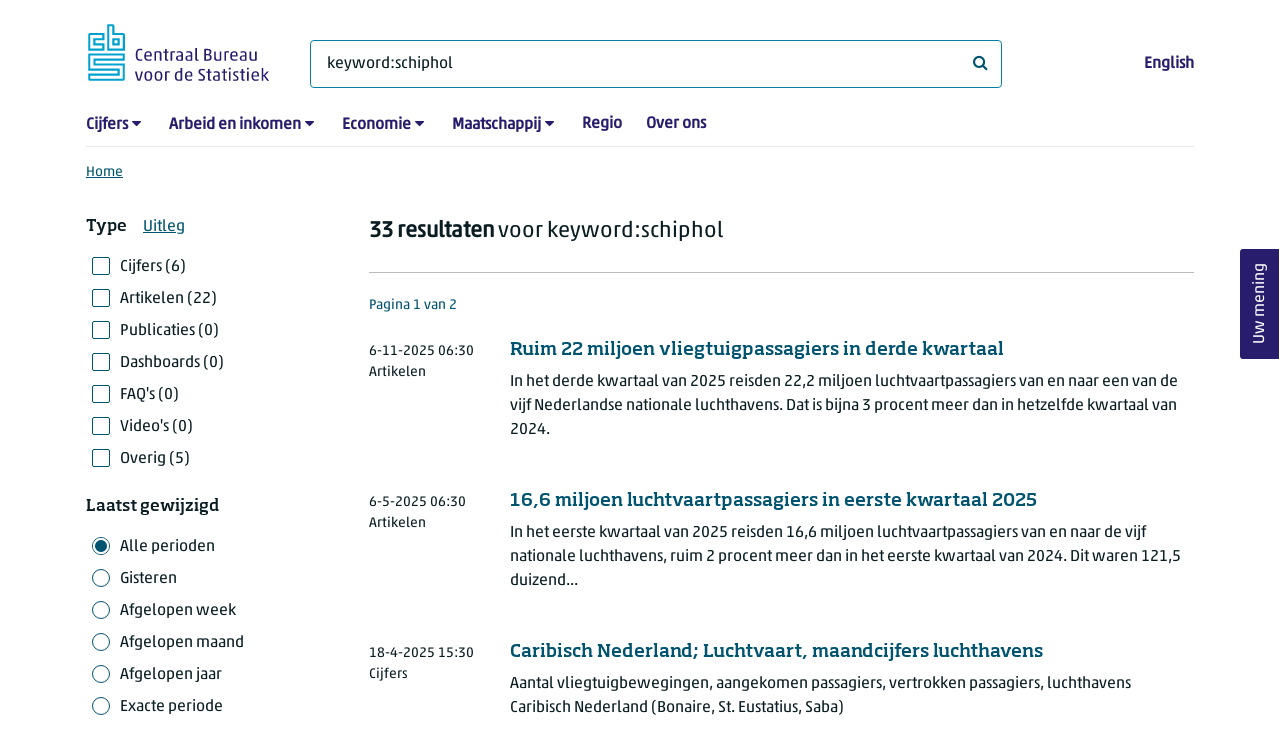

--- FILE ---
content_type: text/html; charset=utf-8
request_url: https://www.cbs.nl/nl-nl/zoeken?q=keyword:schiphol
body_size: 76356
content:
<!doctype html>
<html lang="nl-NL" class="no-js">
<head>
    <meta charset="utf-8">
    <meta name="viewport" content="width=device-width, initial-scale=1, shrink-to-fit=no">
    <title>Zoeken | CBS</title>
    <meta name="DCTERMS:identifier" title="XSD.anyURI" content="https://www.cbs.nl/nl-nl/zoeken?q=keyword:schiphol" />
    <meta name="DCTERMS.title" content="Zoeken" />
    <meta name="DCTERMS.type" title="OVERHEID.Informatietype" content="webpagina" />
    <meta name="DCTERMS.language" title="XSD.language" content="nl-NL" />
    <meta name="DCTERMS.authority" title="OVERHEID.Organisatie" content="Centraal Bureau voor de Statistiek" />
    <meta name="DCTERMS.creator" title="OVERHEID.Organisatie" content="Centraal Bureau voor de Statistiek" />
    <meta name="DCTERMS.modified" title="XSD.dateTime" content="2025-12-05T13:24:11+01:00" />
    <meta name="DCTERMS.temporal" content="" />
    <meta name="DCTERMS.spatial" title="OVERHEID.Koninkrijksdeel" content="Nederland" />
    <meta name="description" />
    <meta name="generator" content="CBS Website, Versie 1.2.0.0" />
    <meta name="keywords" content="" />
    <meta name="robots" content="" />

    <link rel="canonical" href="https://www.cbs.nl/nl-nl/zoeken" />
    <!-- prefetch dns lookups -->
    <link rel="dns-prefetch" href="//cdn.cbs.nl" />
    <link rel="dns-prefetch" href="//cdnjs.cloudflare.com" />
    <link rel="dns-prefetch" href="//code.highcharts.com" />
    <link rel="dns-prefetch" href="//cdn.jsdelivr.net" />

    <!-- preload fonts -->
    <link rel="preload" href="//cdn.cbs.nl/cdn/fonts/soho-medium.woff2" as="font" type="font/woff2" crossorigin>
    <link rel="preload" href="//cdn.cbs.nl/cdn/fonts/akko-regular.woff2" as="font" type="font/woff2" crossorigin>
    <link rel="preload" href="//cdnjs.cloudflare.com/ajax/libs/font-awesome/4.7.0/fonts/fontawesome-webfont.woff2?v=4.7.0" as="font" type="font/woff2" crossorigin>

    <link rel="apple-touch-icon" sizes="180x180" href="https://cdn.cbs.nl/cdn/images/apple-touch-icon.png">
    <link rel="icon" type="image/png" sizes="32x32" href="https://cdn.cbs.nl/cdn/images/favicon-32x32.png">
    <link rel="icon" type="image/png" sizes="16x16" href="https://cdn.cbs.nl/cdn/images/favicon-16x16.png">
    <link rel="manifest" href="https://cdn.cbs.nl/cdn/images/site.webmanifest">
    <link rel="mask-icon" href="https://cdn.cbs.nl/cdn/images/safari-pinned-tab.svg" color="#00a1cd">
    <link rel="shortcut icon prefetch" href="https://cdn.cbs.nl/cdn/images/favicon.ico">
    <link rel="me" href="https://social.overheid.nl/@CBSstatistiek">
    <meta name="msapplication-TileColor" content="#271d6c">
    <meta name="msapplication-config" content="https://cdn.cbs.nl/cdn/images/browserconfig.xml">
    <meta name="theme-color" content="#00A1CD" />
    <meta name="twitter:card" content="summary_large_image" />
    <meta name="twitter:site" content="cbs.nl" />
    <meta name="twitter:site:id" content="statistiekcbs" />
    <meta property="og:image" content="https://cdn.cbs.nl/cdn/images/cbs-ingang-heerlen.jpg" />
    <meta property="og:title" content="Zoeken" />
    <meta property="og:type" content="website" />
    <meta property="og:url" content="https://www.cbs.nl/nl-nl/zoeken?q=keyword:schiphol" />
    <meta property="og:locale" content="nl_NL">
    <meta property="og:site_name" content="Centraal Bureau voor de Statistiek" />
    <meta property="og:description" />
    <link rel="stylesheet" href="https://cdn.jsdelivr.net/npm/bootstrap@5.3.3/dist/css/bootstrap.min.css" integrity="sha384-QWTKZyjpPEjISv5WaRU9OFeRpok6YctnYmDr5pNlyT2bRjXh0JMhjY6hW+ALEwIH" crossorigin="anonymous">
    <link rel="stylesheet" href="https://cdnjs.cloudflare.com/ajax/libs/font-awesome/4.7.0/css/font-awesome.css" integrity="sha512-5A8nwdMOWrSz20fDsjczgUidUBR8liPYU+WymTZP1lmY9G6Oc7HlZv156XqnsgNUzTyMefFTcsFH/tnJE/+xBg==" crossorigin="anonymous" referrerpolicy="no-referrer" />
    <link rel="stylesheet" href="https://www.cbs.nl/content/css-v5/cbs.min.css" />
    <link rel="stylesheet" href="https://www.cbs.nl/content/css-v5/cbs-print.min.css" media="print" />
    <script nonce="o9jYDWTYXD9fdCDCu6qgCH9KInL62HVEjCaNd+RtpU0=">
        document.documentElement.classList.remove("no-js");
    </script>
    <script nonce="o9jYDWTYXD9fdCDCu6qgCH9KInL62HVEjCaNd+RtpU0=" src="https://cdnjs.cloudflare.com/ajax/libs/jquery/3.5.1/jquery.min.js" integrity="sha512-bLT0Qm9VnAYZDflyKcBaQ2gg0hSYNQrJ8RilYldYQ1FxQYoCLtUjuuRuZo+fjqhx/qtq/1itJ0C2ejDxltZVFg==" crossorigin="anonymous"></script>
    <noscript>
        <style nonce="o9jYDWTYXD9fdCDCu6qgCH9KInL62HVEjCaNd+RtpU0=">
            .collapse {
                display: block;
            }

            .highchartContainerClass, .if-collapsed {
                display: none;
            }
        </style>
    </noscript>
<script nonce="o9jYDWTYXD9fdCDCu6qgCH9KInL62HVEjCaNd+RtpU0=" type="text/javascript">
window.dataLayer = window.dataLayer || [];
window.dataLayer.push({
nonce: "o9jYDWTYXD9fdCDCu6qgCH9KInL62HVEjCaNd+RtpU0=",
"ftg_type": "navigator",
"section": "search",
"language": "nl-NL",
"sitecore_id": "",
"template_name": "Serp",
"search_term": "keyword:schiphol",
"search_exact": "False",
"search_result": "33",
"search_filter_type": "",
"search_filter_date_range": "all periods",
"search_filter_date_start": "01-01-0001",
"search_filter_date_end": "31-12-9999",
"search_sortorder": "relevance",
"search_page_index": "1"
});  </script>
</head>
<body class="">
    <!--PIWIK-->
<script nonce="o9jYDWTYXD9fdCDCu6qgCH9KInL62HVEjCaNd+RtpU0=" type="text/javascript">
(function(window, document, dataLayerName, id) {
window[dataLayerName]=window[dataLayerName]||[],window[dataLayerName].push({start:(new Date).getTime(),event:"stg.start"});var scripts=document.getElementsByTagName('script')[0],tags=document.createElement('script');
function stgCreateCookie(a,b,c){var d="";if(c){var e=new Date;e.setTime(e.getTime()+24*c*60*60*1e3),d="; expires="+e.toUTCString();f="; SameSite=Strict"}document.cookie=a+"="+b+d+"; path=/"}
var isStgDebug=(window.location.href.match("stg_debug")||document.cookie.match("stg_debug"))&&!window.location.href.match("stg_disable_debug");stgCreateCookie("stg_debug",isStgDebug?1:"",isStgDebug?14:-1);
var qP=[];dataLayerName!=="dataLayer"&&qP.push("data_layer_name="+dataLayerName),qP.push("use_secure_cookies"),isStgDebug&&qP.push("stg_debug");var qPString=qP.length>0?("?"+qP.join("&")):"";
tags.async=!0,tags.src="//cbs.containers.piwik.pro/"+id+".js"+qPString,scripts.parentNode.insertBefore(tags,scripts);
!function(a,n,i){a[n]=a[n]||{};for(var c=0;c<i.length;c++)!function(i){a[n][i]=a[n][i]||{},a[n][i].api=a[n][i].api||function(){var a=[].slice.call(arguments,0);"string"==typeof a[0]&&window[dataLayerName].push({event:n+"."+i+":"+a[0],parameters:[].slice.call(arguments,1)})}}(i[c])}(window,"ppms",["tm","cm"]);
})(window, document, 'dataLayer', '7cd61318-6d21-4775-b1b2-64ec78d416e1');
</script>

    <a class="visually-hidden-focusable" href="#main">Ga naar hoofdinhoud</a>

    
<div id="nav-header" class="container px-3">
    <nav class="navbar navbar-expand-lg flex-wrap pt-3">
        <div class="container-fluid px-0">
            <div>
                <a href="/nl-nl" title="CBS home" class="navbar-brand ms-auto pb-0">
                    <img class="d-inline-block navbar-brand-logo"  src="https://cdn.cbs.nl/icons/navigation/cbs-logo-brand-nl.svg" alt="Centraal Bureau voor de Statistiek" />
                </a>
            </div>
            <div>
                <button id="hamburger-button" type="button" class="navbar-toggler navbar-right collapsed mt-2" data-bs-toggle="collapse" data-bs-target="#nav-mainmenu" aria-expanded="false" aria-controls="nav-mainmenu">
                    <span id="hamburger-open-icon" class="ci ci-hamburger"><span class="visually-hidden">Toon navigatie menu</span></span>
                    <span id="hamburger-close-icon" class="ci ci-close d-none"><span class="visually-hidden">Sluit navigatie menu</span></span>
                </button>
            </div>
            <div id="search-bar" class="d-flex justify-content-center col-12 col-lg-8 px-0 px-lg-4 pt-3">
                <form id="navigation-search" action="/nl-nl/zoeken" class="col-12 px-0 pb-2 pt-lg-2 pb-lg-0">
                    <div class="input-group flex-fill">
                        <span id="close-search-icon" class="d-none">
                            <i class="ci ci-back mt-2" title="terug"></i>
                        </span>
                        <label for="searchfield-input" class="d-none">Waar ben je naar op zoek? </label>
                        <input id="searchfield-input" name="q" class="form-control mb-lg-0" type="search" placeholder="Waar ben je naar op zoek? " aria-label="Waar ben je naar op zoek? " value="keyword:schiphol">
                        <button type="submit" class="search-input-icon" id="search-icon" title="Zoeken">
                            <span class="fa fa-search" aria-hidden="true"></span>
                            <span class="visually-hidden">Waar ben je naar op zoek? </span>
                        </button>
                    </div>
                </form>
            </div>
            <div class="navbar-right d-none d-lg-block ms-auto mt-lg-4">
                <a href="/en-gb/search" lang="en" hreflang="en">English</a>
            </div>
            <div class="d-block col-12 px-0 ps-lg-0">
                <div id="nav-mainmenu" class="collapse navbar-collapse fake-modal-body ps-0 pt-3 pt-lg-4">
                    <ul id="collapsible-menu" class="navbar-nav me-auto col-12">
                                <li aria-haspopup="true" class="nav-item has-submenu pe-lg-4 collapsed" data-bs-toggle="collapse" data-bs-target="#dropdown-submenu-0" aria-expanded="false">
                                    <a href="/nl-nl/cijfers">Cijfers</a>
                                            <button type="button" aria-label="submenu Cijfers" class="d-lg-none float-end">
                                                <i class="fa fa-chevron-down pt-1"></i>
                                            </button>
                                            <ul id="dropdown-submenu-0" class="submenu dropdown-menu collapse mt-1" aria-expanded="false" data-bs-parent="#collapsible-menu">
                                                    <li class="dropdown-item">
                                                        <a href="https://opendata.cbs.nl/StatLine/">StatLine</a>
                                                    </li>
                                                    <li class="dropdown-item">
                                                        <a href="/nl-nl/cijfers/statline/vernieuwing-statline">Vernieuwing StatLine</a>
                                                    </li>
                                                    <li class="dropdown-item">
                                                        <a href="/nl-nl/cijfers/statline/info-over-statline">Info over StatLine</a>
                                                    </li>
                                                    <li class="dropdown-item">
                                                        <a href="/nl-nl/cijfers/statline/statline-voor-samenwerkingspartners">StatLine voor samenwerkingspartners</a>
                                                    </li>
                                                    <li class="dropdown-item">
                                                        <a href="/nl-nl/onze-diensten/open-data/statline-als-open-data">Open data</a>
                                                    </li>
                                                    <li class="dropdown-item">
                                                        <a href="/nl-nl/onze-diensten/maatwerk-en-microdata/publicaties/recent">Aanvullend statistisch onderzoek</a>
                                                    </li>
                                            </ul>
                                </li>
                                <li aria-haspopup="true" class="nav-item has-submenu pe-lg-4 collapsed" data-bs-toggle="collapse" data-bs-target="#dropdown-submenu-1" aria-expanded="false">
                                    <a href="/nl-nl/arbeid-en-inkomen">Arbeid en inkomen</a>
                                            <button type="button" aria-label="submenu Arbeid en inkomen" class="d-lg-none float-end">
                                                <i class="fa fa-chevron-down pt-1"></i>
                                            </button>
                                            <ul id="dropdown-submenu-1" class="submenu dropdown-menu collapse mt-1" aria-expanded="false" data-bs-parent="#collapsible-menu">
                                                    <li class="dropdown-item">
                                                        <a href="/nl-nl/arbeid-en-inkomen/arbeid-en-sociale-zekerheid">Arbeid en sociale zekerheid</a>
                                                    </li>
                                                    <li class="dropdown-item">
                                                        <a href="/nl-nl/arbeid-en-inkomen/inkomen-en-bestedingen">Inkomen en bestedingen</a>
                                                    </li>
                                            </ul>
                                </li>
                                <li aria-haspopup="true" class="nav-item has-submenu pe-lg-4 collapsed" data-bs-toggle="collapse" data-bs-target="#dropdown-submenu-2" aria-expanded="false">
                                    <a href="/nl-nl/economie">Economie</a>
                                            <button type="button" aria-label="submenu Economie" class="d-lg-none float-end">
                                                <i class="fa fa-chevron-down pt-1"></i>
                                            </button>
                                            <ul id="dropdown-submenu-2" class="submenu dropdown-menu collapse mt-1" aria-expanded="false" data-bs-parent="#collapsible-menu">
                                                    <li class="dropdown-item">
                                                        <a href="/nl-nl/economie/bedrijven">Bedrijven</a>
                                                    </li>
                                                    <li class="dropdown-item">
                                                        <a href="/nl-nl/economie/bouwen-en-wonen">Bouwen en wonen</a>
                                                    </li>
                                                    <li class="dropdown-item">
                                                        <a href="/nl-nl/economie/financiele-en-zakelijke-diensten">Financiële en zakelijke diensten</a>
                                                    </li>
                                                    <li class="dropdown-item">
                                                        <a href="/nl-nl/economie/handel-en-horeca">Handel en horeca</a>
                                                    </li>
                                                    <li class="dropdown-item">
                                                        <a href="/nl-nl/economie/industrie-en-energie">Industrie en energie</a>
                                                    </li>
                                                    <li class="dropdown-item">
                                                        <a href="/nl-nl/economie/internationale-handel">Internationale handel</a>
                                                    </li>
                                                    <li class="dropdown-item">
                                                        <a href="/nl-nl/economie/landbouw">Landbouw</a>
                                                    </li>
                                                    <li class="dropdown-item">
                                                        <a href="/nl-nl/economie/macro-economie">Macro-economie</a>
                                                    </li>
                                                    <li class="dropdown-item">
                                                        <a href="/nl-nl/economie/overheid-en-politiek">Overheid en politiek</a>
                                                    </li>
                                                    <li class="dropdown-item">
                                                        <a href="/nl-nl/economie/prijzen">Prijzen</a>
                                                    </li>
                                            </ul>
                                </li>
                                <li aria-haspopup="true" class="nav-item has-submenu pe-lg-4 collapsed" data-bs-toggle="collapse" data-bs-target="#dropdown-submenu-3" aria-expanded="false">
                                    <a href="/nl-nl/maatschappij">Maatschappij</a>
                                            <button type="button" aria-label="submenu Maatschappij" class="d-lg-none float-end">
                                                <i class="fa fa-chevron-down pt-1"></i>
                                            </button>
                                            <ul id="dropdown-submenu-3" class="submenu dropdown-menu collapse mt-1" aria-expanded="false" data-bs-parent="#collapsible-menu">
                                                    <li class="dropdown-item">
                                                        <a href="/nl-nl/maatschappij/bevolking">Bevolking</a>
                                                    </li>
                                                    <li class="dropdown-item">
                                                        <a href="/nl-nl/maatschappij/gezondheid-en-welzijn">Gezondheid en welzijn</a>
                                                    </li>
                                                    <li class="dropdown-item">
                                                        <a href="/nl-nl/maatschappij/natuur-en-milieu">Natuur en milieu</a>
                                                    </li>
                                                    <li class="dropdown-item">
                                                        <a href="/nl-nl/maatschappij/onderwijs">Onderwijs</a>
                                                    </li>
                                                    <li class="dropdown-item">
                                                        <a href="/nl-nl/maatschappij/veiligheid-en-recht">Veiligheid en recht</a>
                                                    </li>
                                                    <li class="dropdown-item">
                                                        <a href="/nl-nl/maatschappij/verkeer-en-vervoer">Verkeer en vervoer</a>
                                                    </li>
                                                    <li class="dropdown-item">
                                                        <a href="/nl-nl/maatschappij/vrije-tijd-en-cultuur">Vrije tijd en cultuur</a>
                                                    </li>
                                            </ul>
                                </li>
                                <li aria-haspopup="false" class="nav-item  pe-lg-4 collapsed" data-bs-toggle="collapse" data-bs-target="#dropdown-submenu-4" aria-expanded="false">
                                    <a href="/nl-nl/dossier/nederland-regionaal">Regio</a>
                                </li>
                                <li aria-haspopup="false" class="nav-item  pe-lg-4 collapsed" data-bs-toggle="collapse" data-bs-target="#dropdown-submenu-5" aria-expanded="false">
                                    <a href="/nl-nl/over-ons">Over ons</a>
                                </li>
                        <li class="d-lg-none nav-item">
                            <a href="/en-gb/search" lang="en" hreflang="en">Taal: English (EN)</a>
                        </li>
                    </ul>
                </div>
            </div>
        </div>
    </nav>

    <nav aria-label="breadcrumb">
        <div class="container-fluid breadcrumb-div px-0 pt-lg-3">
            <ol class="breadcrumb d-none d-lg-flex" id="breadcrumb-desktop">
                        <li class="breadcrumb-item d-flex">
                            <a href="https://www.cbs.nl/nl-nl">Home</a>
                        </li>
            </ol>
            <div class="d-lg-none pb-2">
                <ol class="list-unstyled mb-0" id="breadcrumb-mobile">
                    <li class="breadcrumb-item d-flex">
                        <i class="ci-chevron-left pe-2"></i>
                        <a href="https://www.cbs.nl/nl-nl">Home</a>
                    </li>
                </ol>
            </div>
        </div>
    </nav>
<script nonce="o9jYDWTYXD9fdCDCu6qgCH9KInL62HVEjCaNd+RtpU0=" type="application/ld+json">
{
	"@context": "https://schema.org",
	"@type": "BreadcrumbList",
	"itemListElement": [
		{"@type": "ListItem", "position":1, "name":"Home", "item":"https://www.cbs.nl/nl-nl"}
	]
}
</script>
</div>
    <div class="container container-content container- no-js search-layout">
    <div class="row">
        <main id="main" role="main" class="col-12 px-3 pb-5" tabindex="-1">
            
<!-- Cerberus API v1_5 -->

<h1 class="visually-hidden header-searchresults">Zoekresultaten</h1>
    <div class="row">
        <div class="col-12 d-lg-none search-result-info">
            <strong>33 resultaten</strong> voor keyword:schiphol
        </div>
        <div class="col-12 col-lg-3">
                <div class="d-block d-lg-none mt-4">
    <button id="filterbox-button" data-bs-toggle="collapse" data-bs-target="#filterbox" aria-expanded="false" aria-controls="filterbox" class="collapsed btn btn-primary me-0 mb-0">
        <i class="fa fa-sliders" aria-hidden="true"></i>Filteren
    </button>
</div>
<div id="filterbox" class="fake-modal collapse dont-collapse-lg">
    <div class="filter item-search">
        <div class="fake-modal-content">
            <div class="fake-modal-header text-center d-lg-none py-3">
                <h2 class="fake-modal-title w-100 py-1" id="labelFilterModal">Filteren en sorteren</h2>
                <button type="button" class="btn-close close-fake-modal" data-bs-dismiss="fake-modal" aria-label="sluiten">
                    <span class="ci ci-close"></span>
                </button>
            </div>
            <form id="filterform" method="get">
                <div class="fake-modal-body ps-lg-0">
                    <input type="hidden" name="q" value="keyword:schiphol" />
                    <div class="filter-buttons">
                            <div class="row">
                                <div class="col">
                                    <span class="filterheader mb-lg-2">Type</span><a class="ms-3" tabindex="0" href="#" data-bs-toggle="modal" data-bs-target="#typeExplanation" role="button" aria-expanded="false" aria-controls="typeExplanation">Uitleg</a>
                                    <div class="modal" id="typeExplanation" data-bs-backdrop="false" data-keyboard="true" tabindex="-1" aria-labelledby="title-label" aria-hidden="true">
                                        <div class="modal-dialog">
                                        <div class="modal-content">
                                            <div class="modal-header border-bottom-0">
                                                <h5 class="modal-title" id="title-label">Type</h5>
                                                    <button type="button" class="btn-close close-modal" data-bs-dismiss="modal" aria-label="sluiten">
                                                    <span aria-hidden="true" class="ci ci-close"></span>
                                                </button>
                                            </div>
                                            <div class="modal-body pt-2">
                                                <div class="py-2">
                                                    <div class="font-weight-bold">Cijfers</div>
                                                    <div>Cijfers in tabellen op StatLine, de databank van het CBS, en resultaten van aanvullend statistisch onderzoek.</div>
                                                </div>
                                                <div class="py-2">
                                                    <div class="font-weight-bold">Artikelen</div>
                                                    <div>Korte nieuwsberichten over de onderzoeksresultaten en diverse achtergrondartikelen.</div>
                                                </div>
                                                <div class="py-2">
                                                    <div class="font-weight-bold">Publicaties</div>
                                                    <div>Langere publicaties, vaak met een jaarlijks terugkerend karakter, die een onderwerp uitgebreid beschrijven.</div>
                                                </div>
                                                <div class="py-2">
                                                    <div class="font-weight-bold">Dashboards</div>
                                                    <div>Dashboards met grafieken en andere visualisaties die in een oogopslag de stand van zaken weergeven.</div>
                                                </div>
                                                <div class="py-2">
                                                    <div class="font-weight-bold">FAQ&#x27;s</div>
                                                    <div>Meestal korte antwoorden op veel gestelde vragen.</div>
                                                </div>
                                                <div class="py-2">
                                                    <div class="font-weight-bold">Video&#x27;s</div>
                                                    <div>Persconferenties, bijvoorbeeld over economische groei, korte nieuwsvideo&#x2019;s en uitlegvideo&#x2019;s.</div>
                                                </div>
                                                <div class="py-2">
                                                    <div class="font-weight-bold">Overig</div>
                                                    <div>Overige pagina&#x2019;s op de CBS-website.</div>
                                                </div>
                                            </div>
                                        </div>
                                        </div>
                                    </div>
                                        <div class="form-check pt-lg-2 position-relative">
                                            <input id="cb[figures]" value="figures"  type="checkbox" name="selectedtypes" class="form-check-input"/>
                                            <label class="form-check-label" for="cb[figures]">                                           
                                                Cijfers (6)
                                            </label>
                                        </div>
                                        <div class="form-check pt-lg-2 position-relative">
                                            <input id="cb[articles]" value="articles"  type="checkbox" name="selectedtypes" class="form-check-input"/>
                                            <label class="form-check-label" for="cb[articles]">                                           
                                                Artikelen (22)
                                            </label>
                                        </div>
                                        <div class="form-check pt-lg-2 position-relative">
                                            <input id="cb[publications]" value="publications"  type="checkbox" name="selectedtypes" class="form-check-input"/>
                                            <label class="form-check-label" for="cb[publications]">                                           
                                                Publicaties (0)
                                            </label>
                                        </div>
                                        <div class="form-check pt-lg-2 position-relative">
                                            <input id="cb[dashboards]" value="dashboards"  type="checkbox" name="selectedtypes" class="form-check-input"/>
                                            <label class="form-check-label" for="cb[dashboards]">                                           
                                                Dashboards (0)
                                            </label>
                                        </div>
                                        <div class="form-check pt-lg-2 position-relative">
                                            <input id="cb[faqs]" value="faqs"  type="checkbox" name="selectedtypes" class="form-check-input"/>
                                            <label class="form-check-label" for="cb[faqs]">                                           
                                                FAQ&#x27;s (0)
                                            </label>
                                        </div>
                                        <div class="form-check pt-lg-2 position-relative">
                                            <input id="cb[videos]" value="videos"  type="checkbox" name="selectedtypes" class="form-check-input"/>
                                            <label class="form-check-label" for="cb[videos]">                                           
                                                Video&#x27;s (0)
                                            </label>
                                        </div>
                                        <div class="form-check pt-lg-2 position-relative">
                                            <input id="cb[other]" value="other"  type="checkbox" name="selectedtypes" class="form-check-input"/>
                                            <label class="form-check-label" for="cb[other]">                                           
                                                Overig (5)
                                            </label>
                                        </div>
                                </div>
                            </div>
                        <div class="row mt-3 mt-lg-4">
                            <div class="col">
                                <span class="filterheader mb-lg-2">Laatst gewijzigd</span>
                                    <div class="form-check pt-lg-2 position-relative">
                                        <input id="cb[all-periods]" value="all-periods" checked type="radio" name="selectedperiod" class="form-check-input"/>
                                        <label class="form-check-label" for="cb[all-periods]" id="cb[all-periods]-label">      
                                            Alle perioden
                                        </label>
                                    </div>
                                    <div class="form-check pt-lg-2 position-relative">
                                        <input id="cb[past-day]" value="past-day"  type="radio" name="selectedperiod" class="form-check-input"/>
                                        <label class="form-check-label" for="cb[past-day]" id="cb[past-day]-label">      
                                            Gisteren
                                        </label>
                                    </div>
                                    <div class="form-check pt-lg-2 position-relative">
                                        <input id="cb[past-week]" value="past-week"  type="radio" name="selectedperiod" class="form-check-input"/>
                                        <label class="form-check-label" for="cb[past-week]" id="cb[past-week]-label">      
                                            Afgelopen week
                                        </label>
                                    </div>
                                    <div class="form-check pt-lg-2 position-relative">
                                        <input id="cb[past-month]" value="past-month"  type="radio" name="selectedperiod" class="form-check-input"/>
                                        <label class="form-check-label" for="cb[past-month]" id="cb[past-month]-label">      
                                            Afgelopen maand
                                        </label>
                                    </div>
                                    <div class="form-check pt-lg-2 position-relative">
                                        <input id="cb[past-year]" value="past-year"  type="radio" name="selectedperiod" class="form-check-input"/>
                                        <label class="form-check-label" for="cb[past-year]" id="cb[past-year]-label">      
                                            Afgelopen jaar
                                        </label>
                                    </div>
                                    <div class="form-check pt-lg-2 position-relative">
                                        <input id="cb[exact]" value="exact"  type="radio" name="selectedperiod" class="form-check-input"/>
                                        <label class="form-check-label" for="cb[exact]" id="cb[exact]-label">      
                                            Exacte periode
                                        </label>
                                    </div>
                                <div id="exact-period" class="mt-lg-3 collapse hide">
                                    <div class="form-group datepicker mb-4">
                                        <label for="startdate" class="control-label">Vanaf</label>
                                        <input type="date" id="startdate" name="startdate" class="form-control" value=""/>
                                    </div>
                                    <div class="form-group datepicker mb-0">
                                        <label for="enddate" class="control-label">Tot en met</label>
                                        <input type="date" id="enddate" name="enddate" class="form-control" value=""/>
                                    </div>
                                    <div class="field-validation-error d-none mt-2" id="date-error" role="alert">
                                        De einddatum mag niet voor de startdatum liggen.
                                    </div>
                                </div>
                            </div>
                        </div>
                        <div class="row mt-3 mt-lg-4">
                            <div class="col">
                                <span class="filterheader mb-lg-2">Sorteren op</span>
                                <div class="form-check pt-lg-2 position-relative">
                                    <input id="sort-relevance" value="0" checked type="radio" name="sortorder" class="form-check-input"/>
                                    <label class="form-check-label" for="sort-relevance">
                                        Relevantie
                                    </label>
                                </div>
                                <div class="form-check pt-lg-2 position-relative">
                                    <input id="sort-last-change" value="1"  type="radio" name="sortorder" class="form-check-input"/>
                                    <label class="form-check-label" for="sort-last-change">
                                        Laatst gewijzigd
                                    </label>
                                </div>
                            </div>
                        </div>
                    </div>
                </div>
                <div class="d-none d-lg-block">
                    <button class="btn btn-primary mt-3" type="submit" value="Filter">Filters toepassen</button>
                </div>
                <div class="fake-modal-footer justify-content-between px-3 d-lg-none">
                    <button type="button" class="btn btn-secondary me-3">Filters wissen</button>
                    <button type="submit" class="btn btn-primary me-0" value="Filter">Toon resultaten</button>
                </div>
            </form>
        </div>
    </div>
</div>
        </div>
        <div class="col-12 col-lg-9">
            <div class="d-lg-block d-none pt-lg-3 search-result-info">
                <strong>33 resultaten</strong> voor keyword:schiphol
            </div>
                
                <div class="container-searchresults">
                        <div class="search-results-border-top mt-4"></div>

                        <div class="pagination-count pt-4">
                            <h2 class="num-results">Pagina 1 van 2</h2>
                        </div>

                            <div class="col-12 pb-3 pt-4 pt-lg-3 px-0 thumbnail-searchresult">
        <div class="row">
            <div class="col-12">
                <div class="row">
                    <div class="col-lg-10 order-lg-2">
                        <a href="https://www.cbs.nl/nl-nl/nieuws/2025/45/ruim-22-miljoen-vliegtuigpassagiers-in-derde-kwartaal"><h3 class="d-lg-block">Ruim 22 miljoen vliegtuigpassagiers in derde kwartaal</h3></a>
                        <p class="mt-3 mb-3 mt-lg-0 d-lg-inline-block">In het derde kwartaal van 2025 reisden 22,2 miljoen luchtvaartpassagiers van en naar een van de vijf Nederlandse nationale luchthavens. Dat is bijna 3 procent meer dan in hetzelfde kwartaal van 2024.</p>
                    </div>

                    <div class="mb-2 col-lg-2 order-lg-1">
                        <span class="date"><time datetime="2025-11-06T06:30:00&#x2B;01:00">6-11-2025 06:30</time></span>
                        <span class="date ms-4 ms-lg-0 d-lg-block">Artikelen</span>
                    </div>
                </div>
            </div>
        </div>
    </div>

                            <div class="col-12 pb-3 pt-4 pt-lg-3 px-0 thumbnail-searchresult">
        <div class="row">
            <div class="col-12">
                <div class="row">
                    <div class="col-lg-10 order-lg-2">
                        <a href="https://www.cbs.nl/nl-nl/nieuws/2025/19/16-6-miljoen-luchtvaartpassagiers-in-eerste-kwartaal-2025"><h3 class="d-lg-block">16,6 miljoen luchtvaartpassagiers in eerste kwartaal 2025</h3></a>
                        <p class="mt-3 mb-3 mt-lg-0 d-lg-inline-block">In het eerste kwartaal van 2025 reisden 16,6 miljoen luchtvaartpassagiers van en naar de vijf nationale luchthavens, ruim 2 procent meer dan in het eerste kwartaal van 2024. Dit waren 121,5 duizend...</p>
                    </div>

                    <div class="mb-2 col-lg-2 order-lg-1">
                        <span class="date"><time datetime="2025-05-06T06:30:00&#x2B;02:00">6-5-2025 06:30</time></span>
                        <span class="date ms-4 ms-lg-0 d-lg-block">Artikelen</span>
                    </div>
                </div>
            </div>
        </div>
    </div>

                            <div class="col-12 pb-3 pt-4 pt-lg-3 px-0 thumbnail-searchresult">
        <div class="row">
            <div class="col-12">
                <div class="row">
                    <div class="col-lg-10 order-lg-2">
                        <a href="https://www.cbs.nl/nl-nl/cijfers/detail/82332NED?q=keyword:schiphol"><h3 class="d-lg-block">Caribisch Nederland; Luchtvaart, maandcijfers luchthavens</h3></a>
                        <p class="mt-3 mb-3 mt-lg-0 d-lg-inline-block">Aantal vliegtuigbewegingen, aangekomen passagiers, vertrokken passagiers,
luchthavens Caribisch Nederland (Bonaire, St. Eustatius, Saba)</p>
                    </div>

                    <div class="mb-2 col-lg-2 order-lg-1">
                        <span class="date"><time datetime="2025-04-18T15:30:00&#x2B;02:00">18-4-2025 15:30</time></span>
                        <span class="date ms-4 ms-lg-0 d-lg-block">Cijfers</span>
                    </div>
                </div>
            </div>
        </div>
    </div>

                            <div class="col-12 pb-3 pt-4 pt-lg-3 px-0 thumbnail-searchresult">
        <div class="row">
            <div class="col-12">
                <div class="row">
                    <div class="col-lg-10 order-lg-2">
                        <a href="https://www.cbs.nl/nl-nl/nieuws/2024/33/20-miljoen-luchtvaartpassagiers-in-tweede-kwartaal-toename-6-procent"><h3 class="d-lg-block">20 miljoen luchtvaartpassagiers in tweede kwartaal, toename 6 procent</h3></a>
                        <p class="mt-3 mb-3 mt-lg-0 d-lg-inline-block">In het tweede kwartaal van 2024 reisden 20 miljoen passagiers van en naar de vijf Nederlandse luchthavens van nationaal belang. Dat is bijna 6 procent meer dan een jaar eerder. Ook het aantal...</p>
                    </div>

                    <div class="mb-2 col-lg-2 order-lg-1">
                        <span class="date"><time datetime="2024-08-16T06:30:00&#x2B;02:00">16-8-2024 06:30</time></span>
                        <span class="date ms-4 ms-lg-0 d-lg-block">Artikelen</span>
                    </div>
                </div>
            </div>
        </div>
    </div>

                            <div class="col-12 pb-3 pt-4 pt-lg-3 px-0 thumbnail-searchresult">
        <div class="row">
            <div class="col-12">
                <div class="row">
                    <div class="col-lg-10 order-lg-2">
                        <a href="https://www.cbs.nl/nl-nl/nieuws/2023/19/bijna-40-procent-meer-luchtvaartpassagiers-in-het-eerste-kwartaal"><h3 class="d-lg-block">Bijna 40 procent meer luchtvaartpassagiers in het eerste kwartaal</h3></a>
                        <p class="mt-3 mb-3 mt-lg-0 d-lg-inline-block">In het eerste kwartaal van 2023 reisden ruim 14 miljoen passagiers van en naar de vijf grotere luchthavens in Nederland. Dat is bijna 40 procent meer dan in het eerste kwartaal van 2022.</p>
                    </div>

                    <div class="mb-2 col-lg-2 order-lg-1">
                        <span class="date"><time datetime="2023-05-11T00:00:00&#x2B;02:00">11-5-2023 00:00</time></span>
                        <span class="date ms-4 ms-lg-0 d-lg-block">Artikelen</span>
                    </div>
                </div>
            </div>
        </div>
    </div>

                            <div class="col-12 pb-3 pt-4 pt-lg-3 px-0 thumbnail-searchresult">
        <div class="row">
            <div class="col-12">
                <div class="row">
                    <div class="col-lg-10 order-lg-2">
                        <a href="https://www.cbs.nl/nl-nl/nieuws/2021/44/verdubbeling-aantal-luchtvaartpassagiers-in-3e-kwartaal-2021"><h3 class="d-lg-block">Verdubbeling aantal luchtvaartpassagiers in 3e kwartaal 2021</h3></a>
                        <p class="mt-3 mb-3 mt-lg-0 d-lg-inline-block">In het derde kwartaal van 2021 reisden ruim 12 miljoen passagiers van en naar een van de vijf nationale luchthavens in Nederland. Dat is meer dan een verdubbeling vergeleken met de 5,5 miljoen...</p>
                    </div>

                    <div class="mb-2 col-lg-2 order-lg-1">
                        <span class="date"><time datetime="2021-11-05T00:00:00&#x2B;01:00">5-11-2021 00:00</time></span>
                        <span class="date ms-4 ms-lg-0 d-lg-block">Artikelen</span>
                    </div>
                </div>
            </div>
        </div>
    </div>

                            <div class="col-12 pb-3 pt-4 pt-lg-3 px-0 thumbnail-searchresult">
        <div class="row">
            <div class="col-12">
                <div class="row">
                    <div class="col-lg-10 order-lg-2">
                        <a href="https://www.cbs.nl/nl-nl/nieuws/2021/34/economie-in-driekwart-regio-s-weer-op-of-boven-niveau-van-voor-coronacrisis"><h3 class="d-lg-block">Economie in driekwart regio&#x2019;s weer op of boven niveau van voor coronacrisis</h3></a>
                        <p class="mt-3 mb-3 mt-lg-0 d-lg-inline-block">De economie is in het tweede kwartaal van 2021 in alle regio’s sterk gegroeid ten opzichte van een jaar eerder.</p>
                    </div>

                    <div class="mb-2 col-lg-2 order-lg-1">
                        <span class="date"><time datetime="2021-08-25T00:00:00&#x2B;02:00">25-8-2021 00:00</time></span>
                        <span class="date ms-4 ms-lg-0 d-lg-block">Artikelen</span>
                    </div>
                </div>
            </div>
        </div>
    </div>

                            <div class="col-12 pb-3 pt-4 pt-lg-3 px-0 thumbnail-searchresult">
        <div class="row">
            <div class="col-12">
                <div class="row">
                    <div class="col-lg-10 order-lg-2">
                        <a href="https://www.cbs.nl/nl-nl/nieuws/2021/31/ruim-4-keer-zoveel-luchtvaartpassagiers-in-tweede-kwartaal-als-jaar-eerder"><h3 class="d-lg-block">Ruim 4 keer zoveel luchtvaartpassagiers in tweede kwartaal als jaar eerder</h3></a>
                        <p class="mt-3 mb-3 mt-lg-0 d-lg-inline-block">In het tweede kwartaal van 2021 reisden 3,9 miljoen passagiers van en naar de vijf nationale luchthavens in Nederland. Dat is ruim vier keer zoveel als in dezelfde periode een jaar eerder, maar bijna...</p>
                    </div>

                    <div class="mb-2 col-lg-2 order-lg-1">
                        <span class="date"><time datetime="2021-08-03T00:00:00&#x2B;02:00">3-8-2021 00:00</time></span>
                        <span class="date ms-4 ms-lg-0 d-lg-block">Artikelen</span>
                    </div>
                </div>
            </div>
        </div>
    </div>

                            <div class="col-12 pb-3 pt-4 pt-lg-3 px-0 thumbnail-searchresult">
        <div class="row">
            <div class="col-12">
                <div class="row">
                    <div class="col-lg-10 order-lg-2">
                        <a href="https://www.cbs.nl/nl-nl/nieuws/2021/05/bijna-71-procent-minder-luchtvaartpassagiers-in-2020"><h3 class="d-lg-block">Bijna 71 procent minder luchtvaartpassagiers in 2020</h3></a>
                        <p class="mt-3 mb-3 mt-lg-0 d-lg-inline-block">In 2020 reisden 23,6 miljoen passagiers van en naar de vijf nationale luchthavens in Nederland. In 2019 waren dat er 81,2 miljoen. De hoeveelheid vervoerde goederen door de lucht nam in 2020 af,...</p>
                    </div>

                    <div class="mb-2 col-lg-2 order-lg-1">
                        <span class="date"><time datetime="2021-02-01T00:00:00&#x2B;01:00">1-2-2021 00:00</time></span>
                        <span class="date ms-4 ms-lg-0 d-lg-block">Artikelen</span>
                    </div>
                </div>
            </div>
        </div>
    </div>

                            <div class="col-12 pb-3 pt-4 pt-lg-3 px-0 thumbnail-searchresult">
        <div class="row">
            <div class="col-12">
                <div class="row">
                    <div class="col-lg-10 order-lg-2">
                        <a href="https://www.cbs.nl/nl-nl/nieuws/2020/45/derde-kwartaal-ruim-drie-kwart-minder-luchtvaartpassagiers-dan-jaar-eerder"><h3 class="d-lg-block">Derde kwartaal ruim drie kwart minder luchtvaartpassagiers dan jaar eerder</h3></a>
                        <p class="mt-3 mb-3 mt-lg-0 d-lg-inline-block">In het derde kwartaal van 2020 reisden bijna 5,5 miljoen reizigers van en naar de vijf nationale luchthavens in Nederland. Dat zijn 17,6 miljoen reizigers minder dan in het derde kwartaal van 2019,...</p>
                    </div>

                    <div class="mb-2 col-lg-2 order-lg-1">
                        <span class="date"><time datetime="2020-11-02T00:00:00&#x2B;01:00">2-11-2020 00:00</time></span>
                        <span class="date ms-4 ms-lg-0 d-lg-block">Artikelen</span>
                    </div>
                </div>
            </div>
        </div>
    </div>

                            <div class="col-12 pb-3 pt-4 pt-lg-3 px-0 thumbnail-searchresult">
        <div class="row">
            <div class="col-12">
                <div class="row">
                    <div class="col-lg-10 order-lg-2">
                        <a href="https://www.cbs.nl/nl-nl/visualisaties/verkeer-en-vervoer/goederen/luchtvaart/vracht"><h3 class="d-lg-block">Hoeveel vracht gaat er via Nederlandse luchthavens?</h3></a>
                        <p class="mt-3 mb-3 mt-lg-0 d-lg-inline-block">Herkomst en bestemming van vracht naar soort goederen vervoerd via de Nederlandse luchthavens</p>
                    </div>

                    <div class="mb-2 col-lg-2 order-lg-1">
                        <span class="date"><time datetime="2020-08-19T15:01:22&#x2B;02:00">19-8-2020 15:01</time></span>
                        <span class="date ms-4 ms-lg-0 d-lg-block">Overig</span>
                    </div>
                </div>
            </div>
        </div>
    </div>

                            <div class="col-12 pb-3 pt-4 pt-lg-3 px-0 thumbnail-searchresult">
        <div class="row">
            <div class="col-12">
                <div class="row">
                    <div class="col-lg-10 order-lg-2">
                        <a href="https://www.cbs.nl/nl-nl/visualisaties/verkeer-en-vervoer/goederen/luchtvaart/schiphol-in-europa"><h3 class="d-lg-block">Hoe groot is Schiphol Europees gezien?</h3></a>
                        <p class="mt-3 mb-3 mt-lg-0 d-lg-inline-block">Passagiers- en goederenvervoer Amsterdam Airport Schiphol vergeleken met andere Europese luchthavens</p>
                    </div>

                    <div class="mb-2 col-lg-2 order-lg-1">
                        <span class="date"><time datetime="2020-08-19T15:01:08&#x2B;02:00">19-8-2020 15:01</time></span>
                        <span class="date ms-4 ms-lg-0 d-lg-block">Overig</span>
                    </div>
                </div>
            </div>
        </div>
    </div>

                            <div class="col-12 pb-3 pt-4 pt-lg-3 px-0 thumbnail-searchresult">
        <div class="row">
            <div class="col-12">
                <div class="row">
                    <div class="col-lg-10 order-lg-2">
                        <a href="https://www.cbs.nl/nl-nl/visualisaties/verkeer-en-vervoer/personen/passagiers-luchtvaart"><h3 class="d-lg-block">Hoeveel passagiers reizen via Nederlandse luchthavens?</h3></a>
                        <p class="mt-3 mb-3 mt-lg-0 d-lg-inline-block">Aangekomen en vertrokken passagiers op Amsterdam Airport Schiphol en de andere nationale luchthavens in Nederland</p>
                    </div>

                    <div class="mb-2 col-lg-2 order-lg-1">
                        <span class="date"><time datetime="2020-07-30T11:32:17&#x2B;02:00">30-7-2020 11:32</time></span>
                        <span class="date ms-4 ms-lg-0 d-lg-block">Overig</span>
                    </div>
                </div>
            </div>
        </div>
    </div>

                            <div class="col-12 pb-3 pt-4 pt-lg-3 px-0 thumbnail-searchresult">
        <div class="row">
            <div class="col-12">
                <div class="row">
                    <div class="col-lg-10 order-lg-2">
                        <a href="https://www.cbs.nl/nl-nl/visualisaties/verkeer-en-vervoer/vervoermiddelen-en-infrastructuur/luchthavens"><h3 class="d-lg-block">Welke luchthavens zijn er in Nederland?</h3></a>
                        <p class="mt-3 mb-3 mt-lg-0 d-lg-inline-block">Nederlandse nationale luchthavens en recreatieve vliegvelden</p>
                    </div>

                    <div class="mb-2 col-lg-2 order-lg-1">
                        <span class="date"><time datetime="2020-07-30T11:28:32&#x2B;02:00">30-7-2020 11:28</time></span>
                        <span class="date ms-4 ms-lg-0 d-lg-block">Overig</span>
                    </div>
                </div>
            </div>
        </div>
    </div>

                            <div class="col-12 pb-3 pt-4 pt-lg-3 px-0 thumbnail-searchresult">
        <div class="row">
            <div class="col-12">
                <div class="row">
                    <div class="col-lg-10 order-lg-2">
                        <a href="https://www.cbs.nl/nl-nl/visualisaties/verkeer-en-vervoer/goederen/luchtvaart"><h3 class="d-lg-block">Luchtvaart</h3></a>
                        <p class="mt-3 mb-3 mt-lg-0 d-lg-inline-block">Goederenvervoer in Nederland naar herkomst en bestemming via de lucht</p>
                    </div>

                    <div class="mb-2 col-lg-2 order-lg-1">
                        <span class="date"><time datetime="2020-07-30T10:37:00&#x2B;02:00">30-7-2020 10:37</time></span>
                        <span class="date ms-4 ms-lg-0 d-lg-block">Overig</span>
                    </div>
                </div>
            </div>
        </div>
    </div>

                            <div class="col-12 pb-3 pt-4 pt-lg-3 px-0 thumbnail-searchresult">
        <div class="row">
            <div class="col-12">
                <div class="row">
                    <div class="col-lg-10 order-lg-2">
                        <a href="https://www.cbs.nl/nl-nl/nieuws/2020/27/nauwelijks-beweging-in-de-luchtvaart-in-mei"><h3 class="d-lg-block">Nauwelijks beweging in de luchtvaart in mei</h3></a>
                        <p class="mt-3 mb-3 mt-lg-0 d-lg-inline-block">In mei 2020 reisden ruim 220 duizend passagiers van en naar de vijf nationale luchthavens in Nederland, dat is 97 procent minder dan in mei 2019. In april waren dit er 133,8 duizend.</p>
                    </div>

                    <div class="mb-2 col-lg-2 order-lg-1">
                        <span class="date"><time datetime="2020-06-29T00:00:00&#x2B;02:00">29-6-2020 00:00</time></span>
                        <span class="date ms-4 ms-lg-0 d-lg-block">Artikelen</span>
                    </div>
                </div>
            </div>
        </div>
    </div>

                            <div class="col-12 pb-3 pt-4 pt-lg-3 px-0 thumbnail-searchresult">
        <div class="row">
            <div class="col-12">
                <div class="row">
                    <div class="col-lg-10 order-lg-2">
                        <a href="https://www.cbs.nl/nl-nl/achtergrond/2020/27/kwartaalmonitor-luchtvaart"><h3 class="d-lg-block">Kwartaalmonitor Luchtvaart</h3></a>
                        <p class="mt-3 mb-3 mt-lg-0 d-lg-inline-block">In mei 2020 reisden ruim 220 duizend passagiers van en naar de vijf nationale luchthavens in Nederland, dat is 97 procent minder dan in mei 2019. In april waren dit er 133,8 duizend.</p>
                    </div>

                    <div class="mb-2 col-lg-2 order-lg-1">
                        <span class="date"><time datetime="2020-06-29T00:00:00&#x2B;02:00">29-6-2020 00:00</time></span>
                        <span class="date ms-4 ms-lg-0 d-lg-block">Artikelen</span>
                    </div>
                </div>
            </div>
        </div>
    </div>

                            <div class="col-12 pb-3 pt-4 pt-lg-3 px-0 thumbnail-searchresult">
        <div class="row">
            <div class="col-12">
                <div class="row">
                    <div class="col-lg-10 order-lg-2">
                        <a href="https://www.cbs.nl/nl-nl/nieuws/2020/23/aantal-reizigers-nationale-luchthavens-in-april-met-98-procent-gedaald"><h3 class="d-lg-block">Aantal reizigers nationale luchthavens in april met 98 procent gedaald</h3></a>
                        <p class="mt-3 mb-3 mt-lg-0 d-lg-inline-block">In april 2020 reisden bijna 134 duizend passagiers van en naar de vijf nationale luchthavens, 98 procent minder dan in april 2019. Het vrachtvervoer daalde in deze periode met 25 procent tot 103...</p>
                    </div>

                    <div class="mb-2 col-lg-2 order-lg-1">
                        <span class="date"><time datetime="2020-06-03T00:00:00&#x2B;02:00">3-6-2020 00:00</time></span>
                        <span class="date ms-4 ms-lg-0 d-lg-block">Artikelen</span>
                    </div>
                </div>
            </div>
        </div>
    </div>

                            <div class="col-12 pb-3 pt-4 pt-lg-3 px-0 thumbnail-searchresult">
        <div class="row">
            <div class="col-12">
                <div class="row">
                    <div class="col-lg-10 order-lg-2">
                        <a href="https://www.cbs.nl/nl-nl/maatwerk/2020/16/schiphol-maart-2020"><h3 class="d-lg-block">Schiphol maart 2020</h3></a>
                        <p class="mt-3 mb-3 mt-lg-0 d-lg-inline-block">Het aantal passagiers dat in maart 2020 van en naar Schiphol vloog, is met 56 procent afgenomen vergeleken met dezelfde periode een jaar eerder. In februari was deze daling nog 2,4 procent. Het...</p>
                    </div>

                    <div class="mb-2 col-lg-2 order-lg-1">
                        <span class="date"><time datetime="2020-05-29T00:00:00&#x2B;02:00">29-5-2020 00:00</time></span>
                        <span class="date ms-4 ms-lg-0 d-lg-block">Cijfers</span>
                    </div>
                </div>
            </div>
        </div>
    </div>

                            <div class="col-12 pb-3 pt-4 pt-lg-3 px-0 thumbnail-searchresult">
        <div class="row">
            <div class="col-12">
                <div class="row">
                    <div class="col-lg-10 order-lg-2">
                        <a href="https://www.cbs.nl/nl-nl/nieuws/2020/19/in-maart-56-procent-minder-passagiers-op-nederlandse-luchthavens"><h3 class="d-lg-block">In maart 56 procent minder passagiers op Nederlandse luchthavens</h3></a>
                        <p class="mt-3 mb-3 mt-lg-0 d-lg-inline-block">In het eerste kwartaal van 2020 lag het aantal passagiers dat van of naar de vijf nationale luchthavens reisde ruim 20 procent lager dan in hetzelfde kwartaal een jaar eerder. Na de...</p>
                    </div>

                    <div class="mb-2 col-lg-2 order-lg-1">
                        <span class="date"><time datetime="2020-05-06T17:00:00&#x2B;02:00">6-5-2020 17:00</time></span>
                        <span class="date ms-4 ms-lg-0 d-lg-block">Artikelen</span>
                    </div>
                </div>
            </div>
        </div>
    </div>

                            <div class="col-12 pb-3 pt-4 pt-lg-3 px-0 thumbnail-searchresult">
        <div class="row">
            <div class="col-12">
                <div class="row">
                    <div class="col-lg-10 order-lg-2">
                        <a href="https://www.cbs.nl/nl-nl/nieuws/2020/16/aantal-passagiers-schiphol-gehalveerd-in-maart-2020"><h3 class="d-lg-block">Aantal passagiers Schiphol gehalveerd in maart 2020</h3></a>
                        <p class="mt-3 mb-3 mt-lg-0 d-lg-inline-block">Het aantal passagiers dat in maart 2020 van en naar Schiphol vloog, is met 56 procent afgenomen vergeleken met dezelfde periode een jaar eerder. In februari was deze daling nog 2,4 procent. Het...</p>
                    </div>

                    <div class="mb-2 col-lg-2 order-lg-1">
                        <span class="date"><time datetime="2020-04-15T12:00:00&#x2B;02:00">15-4-2020 12:00</time></span>
                        <span class="date ms-4 ms-lg-0 d-lg-block">Artikelen</span>
                    </div>
                </div>
            </div>
        </div>
    </div>

                            <div class="col-12 pb-3 pt-4 pt-lg-3 px-0 thumbnail-searchresult">
        <div class="row">
            <div class="col-12">
                <div class="row">
                    <div class="col-lg-10 order-lg-2">
                        <a href="https://www.cbs.nl/nl-nl/nieuws/2020/05/ruim-81-miljoen-passagiers-op-nederlandse-luchthavens-in-2019"><h3 class="d-lg-block">Ruim 81 miljoen passagiers op Nederlandse luchthavens in 2019</h3></a>
                        <p class="mt-3 mb-3 mt-lg-0 d-lg-inline-block">In 2019 reisde een recordaantal passagiers, ruim 81 miljoen, via een van de vijf nationale luchthavens van en naar Nederland. Dit is een stijging van 2,0 procent ten opzichte van 2018. De meeste...</p>
                    </div>

                    <div class="mb-2 col-lg-2 order-lg-1">
                        <span class="date"><time datetime="2020-01-30T00:00:00&#x2B;01:00">30-1-2020 00:00</time></span>
                        <span class="date ms-4 ms-lg-0 d-lg-block">Artikelen</span>
                    </div>
                </div>
            </div>
        </div>
    </div>

                            <div class="col-12 pb-3 pt-4 pt-lg-3 px-0 thumbnail-searchresult">
        <div class="row">
            <div class="col-12">
                <div class="row">
                    <div class="col-lg-10 order-lg-2">
                        <a href="https://www.cbs.nl/nl-nl/maatwerk/2019/29/werknemers-schiphol-2017"><h3 class="d-lg-block">Werknemers Schiphol, 2017</h3></a>
                        <p class="mt-3 mb-3 mt-lg-0 d-lg-inline-block">Werkgelegenheid en werknemers Schiphol en metropoolregio Amsterdam (MRA) 2017, naar opleiding, herkomst, leeftijd.</p>
                    </div>

                    <div class="mb-2 col-lg-2 order-lg-1">
                        <span class="date"><time datetime="2019-07-15T08:00:00&#x2B;02:00">15-7-2019 08:00</time></span>
                        <span class="date ms-4 ms-lg-0 d-lg-block">Cijfers</span>
                    </div>
                </div>
            </div>
        </div>
    </div>

                            <div class="col-12 pb-3 pt-4 pt-lg-3 px-0 thumbnail-searchresult">
        <div class="row">
            <div class="col-12">
                <div class="row">
                    <div class="col-lg-10 order-lg-2">
                        <a href="https://www.cbs.nl/nl-nl/achtergrond/2018/39/kwartaalmonitor-luchtvaart-tweede-kwartaal-2018"><h3 class="d-lg-block">Kwartaalmonitor Luchtvaart, tweede kwartaal 2018</h3></a>
                        <p class="mt-3 mb-3 mt-lg-0 d-lg-inline-block">In deze publicatie een overzicht van de ontwikkeling van het aantal passagiers en vluchten op alle nationale en kleine luchthavens in Nederland en in Caribisch Nederland.</p>
                    </div>

                    <div class="mb-2 col-lg-2 order-lg-1">
                        <span class="date"><time datetime="2018-09-25T00:00:00&#x2B;02:00">25-9-2018 00:00</time></span>
                        <span class="date ms-4 ms-lg-0 d-lg-block">Artikelen</span>
                    </div>
                </div>
            </div>
        </div>
    </div>

                            <div class="col-12 pb-3 pt-4 pt-lg-3 px-0 thumbnail-searchresult">
        <div class="row">
            <div class="col-12">
                <div class="row">
                    <div class="col-lg-10 order-lg-2">
                        <a href="https://www.cbs.nl/nl-nl/achtergrond/2018/26/kwartaalmonitor-luchtvaart-eerste-kwartaal-2018"><h3 class="d-lg-block">Kwartaalmonitor Luchtvaart, eerste kwartaal 2018</h3></a>
                        <p class="mt-3 mb-3 mt-lg-0 d-lg-inline-block">De Kwartaalmonitor Luchtvaart is een overzicht van de ontwikkelingen in de luchtvaart in Nederland in het eerste kwartaal van 2018.</p>
                    </div>

                    <div class="mb-2 col-lg-2 order-lg-1">
                        <span class="date"><time datetime="2018-06-25T00:00:00&#x2B;02:00">25-6-2018 00:00</time></span>
                        <span class="date ms-4 ms-lg-0 d-lg-block">Artikelen</span>
                    </div>
                </div>
            </div>
        </div>
    </div>

                </div>
                
    <div class="row d-none d-lg-block">
        <div class="offset-lg-2 col-lg-10"><hr class="search-results-border-top mt-0 mb-3" /></div>
    </div>
    <nav class="search-navigation row mt-3 mb-0 pt-4 pt-lg-3 mx-0">
        <h2 class="visually-hidden">Paginanavigatie</h2>
        <ul class="navresults list-group list-group-horizontal justify-content-center justify-content-lg-end align-content-center pe-0">

            <li><a href="/nl-nl/zoeken?q=keyword%3Aschiphol&amp;selectedperiod=all-periods&amp;pageindex=1" class="btn btn-outline-dark active me-0 mb-2 py-3 px-3"><span class="visually-hidden">Pagina</span>1</a></li>


            


            <li><a href="/nl-nl/zoeken?q=keyword%3Aschiphol&amp;selectedperiod=all-periods&amp;pageindex=2" class="btn btn-outline-dark ms-1 mb-2 me-0 py-3 px-3"><span class="visually-hidden">Pagina</span>2</a></li>

                <li>
                    <a href="/nl-nl/zoeken?q=keyword%3Aschiphol&amp;selectedperiod=all-periods&amp;pageindex=2" class="btn btn-outline-dark ms-1 me-0 mb-2 py-3 px-3">
                        <span class="d-none d-lg-block" aria-hidden="true">Volgende</span>
                        <span class="visually-hidden">Volgende Pagina</span>
                        <span class="d-lg-none" aria-hidden="true">&gt;</span>
                    </a>
                </li>
        </ul>
    </nav>

            
        </div>
    </div>
           
        </main>
    </div>
</div>
    <footer>
    <nav class="container">
        <div class="row multi-rows">
                    <div class="col-12 col-lg-3">
                        <h2 class="title">Onze diensten</h2>
                        <ul>
                                    <li>
                                        <a href="https://opendata.cbs.nl/#/CBS/nl/">Cijfers/StatLine</a>
                                    </li>
                                    <li>
                                        <a href="/nl-nl/onze-diensten/bereken-een-huurverhoging">Bereken huurverhoging</a>
                                    </li>
                                    <li>
                                        <a href="/nl-nl/onze-diensten/open-data">Open data</a>
                                    </li>
                                    <li>
                                        <a href="/nl-nl/onze-diensten/maatwerk-en-microdata/microdata-zelf-onderzoek-doen">Microdata</a>
                                    </li>
                                    <li>
                                        <a href="/nl-nl/onze-diensten/maatwerk-en-microdata/aanvullend-statistisch-onderzoek">Aanvullend statistisch onderzoek</a>
                                    </li>
                                    <li>
                                        <a href="/nl-nl/dossier/nederland-regionaal/samenwerken-met-decentrale-overheden">Regionale data</a>
                                    </li>
                                    <li>
                                        <a href="/nl-nl/onze-diensten/overzicht-publicaties">Publicaties</a>
                                    </li>
                                    <li>
                                        <a href="/nl-nl/onze-diensten/methoden">Methoden</a>
                                    </li>
                                    <li>
                                        <a href="/nl-nl/onze-diensten/blaise-software">Blaise</a>
                                    </li>
                        </ul>
                    </div>
                    <div class="col-12 col-lg-3">
                        <h2 class="title">Voor deelnemers enqu&#xEA;tes</h2>
                        <ul>
                                    <li>
                                        <a href="/nl-nl/deelnemers-enquetes/bedrijven">Bedrijven</a>
                                    </li>
                                    <li>
                                        <a href="/nl-nl/deelnemers-enquetes/centrale-overheid">Centrale overheid</a>
                                    </li>
                                    <li>
                                        <a href="/nl-nl/deelnemers-enquetes/decentrale-overheden">Decentrale overheden</a>
                                    </li>
                                    <li>
                                        <a href="/nl-nl/deelnemers-enquetes/personen">Personen</a>
                                    </li>
                                    <li>
                                        <a href="/nl-nl/over-ons/dit-zijn-wij/onze-organisatie/privacy">Privacy</a>
                                    </li>
                                    <li>
                                        <a href="/nl-nl/deelnemers-enquetes/beloningen">Beloningen</a>
                                    </li>
                        </ul>
                    </div>
                    <div class="col-12 col-lg-3">
                        <h2 class="title">Over ons</h2>
                        <ul>
                                    <li>
                                        <a href="/nl-nl/over-ons/contact">Contact</a>
                                    </li>
                                    <li>
                                        <a href="/nl-nl/over-ons/contact/pers">Pers</a>
                                    </li>
                                    <li>
                                        <a href="/nl-nl/over-ons/dit-zijn-wij">Dit zijn wij</a>
                                    </li>
                                    <li>
                                        <a href="/nl-nl/over-ons/onderzoek-en-innovatie">Onderzoek en innovatie</a>
                                    </li>
                                    <li>
                                        <a href="https://werkenbijhetcbs.nl/">Werken bij</a>
                                    </li>
                                    <li>
                                        <a href="/nl-nl/onze-diensten/leren-met-het-cbs">Leren met het CBS</a>
                                    </li>
                                    <li>
                                        <a href="/nl-nl/reeksen/redactioneel/errata-en-correcties">Correcties</a>
                                    </li>
                        </ul>
                    </div>
                    <div class="col-12 col-lg-3">
                        <h2 class="title">Over deze site</h2>
                        <ul>
                                    <li>
                                        <a href="/nl-nl/over-ons/website">Website</a>
                                    </li>
                                    <li>
                                        <a href="/nl-nl/over-ons/website/copyright">Copyright</a>
                                    </li>
                                    <li>
                                        <a href="/nl-nl/over-ons/website/cookies">Cookies</a>
                                    </li>
                                    <li>
                                        <a href="/nl-nl/over-ons/website/toegankelijkheid">Toegankelijkheid</a>
                                    </li>
                                    <li>
                                        <a href="/nl-nl/over-ons/website/kwetsbaarheid-melden">Kwetsbaarheid melden</a>
                                    </li>
                                    <li>
                                        <a href="/nl-nl/onze-diensten/archief">Archief</a>
                                    </li>
                                    <li>
                                        <a href="/nl-nl/abonnementen">Abonnementen</a>
                                    </li>
                        </ul>
                    </div>
        </div>
        <div class="row mt-3 pt-2 justify-content-between">
            <div id="socials" class="col-12 col-lg-6">
                <h2 class="visually-hidden">Volg het CBS</h2>
                <div role="list" class="mb-3">
                        <a href="https://www.linkedin.com/company/centraal-bureau-voor-de-statistiek" title="LinkedIn" class="social" role="listitem">
                            <i class="ci ci-linkedin" aria-hidden="true"></i>
                            <span class="visually-hidden">LinkedIn</span>
                        </a>
                        <a href="https://www.facebook.com/statistiekcbs" title="Facebook" class="social" role="listitem">
                            <i class="ci ci-facebook" aria-hidden="true"></i>
                            <span class="visually-hidden">Facebook</span>
                        </a>
                        <a href="https://www.instagram.com/statistiekcbs/" title="Instagram" class="social" role="listitem">
                            <i class="ci ci-instagram" aria-hidden="true"></i>
                            <span class="visually-hidden">Instagram</span>
                        </a>
                        <a href="https://www.youtube.com/user/statistiekcbs" title="YouTube" class="social" role="listitem">
                            <i class="ci ci-youtube" aria-hidden="true"></i>
                            <span class="visually-hidden">YouTube</span>
                        </a>
                        <a href="https://www.cbs.nl/nl-nl/rss-feeds" title="RSS" class="social" role="listitem">
                            <i class="ci ci-rss" aria-hidden="true"></i>
                            <span class="visually-hidden">RSS</span>
                        </a>
                </div>
            </div>
            <div id="sitelinks" class="col-12 col-lg-3 my-3 pt-2 my-lg-0 pt-lg-0">
                <ul>
                        <li>
                            <a href="/nl-nl/publicatieplanning">Publicatieplanning</a>
                        </li>
                        <li>
                            <a href="/nl-nl/over-ons/dit-zijn-wij/onze-organisatie/privacy">Privacy</a>
                        </li>
                </ul>
            </div>
        </div>
    </nav>
</footer>
<footer id="finish" class="container py-5">
    <div class="d-flex">
        <div id="payoff">Voor wat er <strong>feitelijk</strong> gebeurt</div>
        <div class="text-end">© CBS 2026</div>
    </div>
</footer>
    <script nonce="o9jYDWTYXD9fdCDCu6qgCH9KInL62HVEjCaNd+RtpU0=" src="https://cdn.jsdelivr.net/npm/vanilla-lazyload@17.3.0/dist/lazyload.min.js" integrity="sha256-aso6FuYiAL+sfnyWzf4aJcSP8cmukPUFaTb3ZsmulSY=" crossorigin="anonymous"></script>
    
        <script nonce="o9jYDWTYXD9fdCDCu6qgCH9KInL62HVEjCaNd+RtpU0=" src="https://www.cbs.nl/content/js/cbs-v5/cbs.min.js"></script>
    
    
    <script nonce="o9jYDWTYXD9fdCDCu6qgCH9KInL62HVEjCaNd+RtpU0=" src="https://cdn.jsdelivr.net/npm/bootstrap@5.3.3/dist/js/bootstrap.bundle.min.js" integrity="sha384-YvpcrYf0tY3lHB60NNkmXc5s9fDVZLESaAA55NDzOxhy9GkcIdslK1eN7N6jIeHz" crossorigin="anonymous"></script>
    <button tabindex="0" id="gfb-button">Uw mening</button>

<!-- Mopinion Pastea.se start -->
<script nonce="o9jYDWTYXD9fdCDCu6qgCH9KInL62HVEjCaNd+RtpU0=" type="text/javascript">
    (function () {
        var id = "0hKjknX8sDlwkxS2UPuSVYXJsi3fxhR0se9Bmyvr";
        var js = document.createElement("script");
        js.setAttribute("type", "text/javascript");
        js.setAttribute("src", "//deploy.mopinion.com/js/pastease.js");
        js.async = true; document.getElementsByTagName("head")[0].appendChild(js);
        var t = setInterval(function () {
            try {
                Pastease.load(id);
                clearInterval(t)
            } catch (e) { }
        }, 50)
    }
    )();
    document.getElementById("gfb-button").addEventListener("click", function () {
        srv.openModal(true, '5bab7930cf3555874c42446bea1d4f653b1a5f76');
    });
</script>
<!-- Mopinion Pastea.se end -->
</body>
</html>
